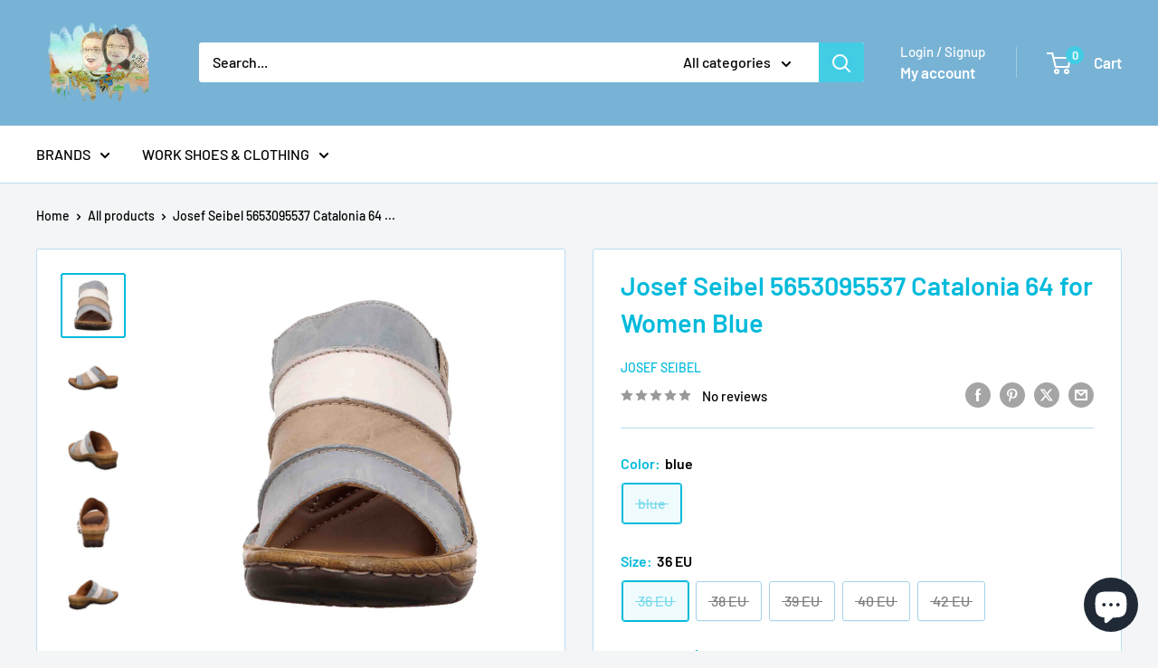

--- FILE ---
content_type: text/javascript
request_url: https://sls-bartel-shop.de/cdn/shop/t/7/assets/custom.js?v=102476495355921946141712562899
body_size: -706
content:
//# sourceMappingURL=/cdn/shop/t/7/assets/custom.js.map?v=102476495355921946141712562899


--- FILE ---
content_type: text/javascript; charset=utf-8
request_url: https://sls-bartel-shop.de/products/josef-seibel-5653095537-catalonia-64-for-women-blue.js
body_size: 799
content:
{"id":8542826070280,"title":"Josef Seibel 5653095537 Catalonia 64 for Women Blue","handle":"josef-seibel-5653095537-catalonia-64-for-women-blue","description":"\u003cp\u003e Step out in style with the Josef Seibel Catalonia 64 women's sandals in elegant blue color. Perfect for any occasion!\u003c\/p\u003e\u003cp\u003eJosef Seibel – Quality and Comfort Combined.\n\nDiscover the perfect companion for your daily routine with shoes from Josef Seibel. Each pair reflects over 130 years of experience in shoemaking and stands as a testament to our commitment to quality, durability, and timeless design. Crafted in Europe, our shoes offer the utmost in comfort and are perfectly tailored to meet the needs of the modern lifestyle.\u003c\/p\u003e\u003cp\u003e\u003c\/p\u003e","published_at":"2024-04-29T03:03:47+02:00","created_at":"2024-04-29T03:03:47+02:00","vendor":"Josef Seibel","type":"shoes","tags":[],"price":1000,"price_min":1000,"price_max":3631,"available":false,"price_varies":true,"compare_at_price":null,"compare_at_price_min":0,"compare_at_price_max":0,"compare_at_price_varies":false,"variants":[{"id":45534143938824,"title":"blue \/ 36 EU","option1":"blue","option2":"36 EU","option3":null,"sku":"31323739373033-0001","requires_shipping":true,"taxable":true,"featured_image":{"id":47747678994696,"product_id":8542826070280,"position":1,"created_at":"2024-04-29T03:03:53+02:00","updated_at":"2024-04-29T03:03:53+02:00","alt":null,"width":2000,"height":2000,"src":"https:\/\/cdn.shopify.com\/s\/files\/1\/0090\/8820\/4851\/files\/1279703-01-551167-31323739373033-0001.jpg?v=1714352633","variant_ids":[45534143938824,45534143971592,45534144004360,45534144037128,45534144069896]},"available":false,"name":"Josef Seibel 5653095537 Catalonia 64 for Women Blue - blue \/ 36 EU","public_title":"blue \/ 36 EU","options":["blue","36 EU"],"price":1000,"weight":0,"compare_at_price":null,"inventory_management":"shopify","barcode":"4062838320886","featured_media":{"alt":null,"id":40526335672584,"position":1,"preview_image":{"aspect_ratio":1.0,"height":2000,"width":2000,"src":"https:\/\/cdn.shopify.com\/s\/files\/1\/0090\/8820\/4851\/files\/1279703-01-551167-31323739373033-0001.jpg?v=1714352633"}},"requires_selling_plan":false,"selling_plan_allocations":[]},{"id":45534144037128,"title":"blue \/ 38 EU","option1":"blue","option2":"38 EU","option3":null,"sku":"31323739373033-0001-eu_3800","requires_shipping":true,"taxable":true,"featured_image":{"id":47747678994696,"product_id":8542826070280,"position":1,"created_at":"2024-04-29T03:03:53+02:00","updated_at":"2024-04-29T03:03:53+02:00","alt":null,"width":2000,"height":2000,"src":"https:\/\/cdn.shopify.com\/s\/files\/1\/0090\/8820\/4851\/files\/1279703-01-551167-31323739373033-0001.jpg?v=1714352633","variant_ids":[45534143938824,45534143971592,45534144004360,45534144037128,45534144069896]},"available":false,"name":"Josef Seibel 5653095537 Catalonia 64 for Women Blue - blue \/ 38 EU","public_title":"blue \/ 38 EU","options":["blue","38 EU"],"price":1000,"weight":0,"compare_at_price":null,"inventory_management":"shopify","barcode":"4062838320909","featured_media":{"alt":null,"id":40526335672584,"position":1,"preview_image":{"aspect_ratio":1.0,"height":2000,"width":2000,"src":"https:\/\/cdn.shopify.com\/s\/files\/1\/0090\/8820\/4851\/files\/1279703-01-551167-31323739373033-0001.jpg?v=1714352633"}},"requires_selling_plan":false,"selling_plan_allocations":[]},{"id":45534144069896,"title":"blue \/ 39 EU","option1":"blue","option2":"39 EU","option3":null,"sku":"31323739373033-0001-eu_3900","requires_shipping":true,"taxable":true,"featured_image":{"id":47747678994696,"product_id":8542826070280,"position":1,"created_at":"2024-04-29T03:03:53+02:00","updated_at":"2024-04-29T03:03:53+02:00","alt":null,"width":2000,"height":2000,"src":"https:\/\/cdn.shopify.com\/s\/files\/1\/0090\/8820\/4851\/files\/1279703-01-551167-31323739373033-0001.jpg?v=1714352633","variant_ids":[45534143938824,45534143971592,45534144004360,45534144037128,45534144069896]},"available":false,"name":"Josef Seibel 5653095537 Catalonia 64 for Women Blue - blue \/ 39 EU","public_title":"blue \/ 39 EU","options":["blue","39 EU"],"price":1000,"weight":0,"compare_at_price":null,"inventory_management":"shopify","barcode":"4062838320916","featured_media":{"alt":null,"id":40526335672584,"position":1,"preview_image":{"aspect_ratio":1.0,"height":2000,"width":2000,"src":"https:\/\/cdn.shopify.com\/s\/files\/1\/0090\/8820\/4851\/files\/1279703-01-551167-31323739373033-0001.jpg?v=1714352633"}},"requires_selling_plan":false,"selling_plan_allocations":[]},{"id":45534143971592,"title":"blue \/ 40 EU","option1":"blue","option2":"40 EU","option3":null,"sku":"31323739373033-0001-eu_4000","requires_shipping":true,"taxable":true,"featured_image":{"id":47747678994696,"product_id":8542826070280,"position":1,"created_at":"2024-04-29T03:03:53+02:00","updated_at":"2024-04-29T03:03:53+02:00","alt":null,"width":2000,"height":2000,"src":"https:\/\/cdn.shopify.com\/s\/files\/1\/0090\/8820\/4851\/files\/1279703-01-551167-31323739373033-0001.jpg?v=1714352633","variant_ids":[45534143938824,45534143971592,45534144004360,45534144037128,45534144069896]},"available":false,"name":"Josef Seibel 5653095537 Catalonia 64 for Women Blue - blue \/ 40 EU","public_title":"blue \/ 40 EU","options":["blue","40 EU"],"price":3631,"weight":0,"compare_at_price":null,"inventory_management":"shopify","barcode":"4062838320923","featured_media":{"alt":null,"id":40526335672584,"position":1,"preview_image":{"aspect_ratio":1.0,"height":2000,"width":2000,"src":"https:\/\/cdn.shopify.com\/s\/files\/1\/0090\/8820\/4851\/files\/1279703-01-551167-31323739373033-0001.jpg?v=1714352633"}},"requires_selling_plan":false,"selling_plan_allocations":[]},{"id":45534144004360,"title":"blue \/ 42 EU","option1":"blue","option2":"42 EU","option3":null,"sku":"31323739373033-0001-eu_4200","requires_shipping":true,"taxable":true,"featured_image":{"id":47747678994696,"product_id":8542826070280,"position":1,"created_at":"2024-04-29T03:03:53+02:00","updated_at":"2024-04-29T03:03:53+02:00","alt":null,"width":2000,"height":2000,"src":"https:\/\/cdn.shopify.com\/s\/files\/1\/0090\/8820\/4851\/files\/1279703-01-551167-31323739373033-0001.jpg?v=1714352633","variant_ids":[45534143938824,45534143971592,45534144004360,45534144037128,45534144069896]},"available":false,"name":"Josef Seibel 5653095537 Catalonia 64 for Women Blue - blue \/ 42 EU","public_title":"blue \/ 42 EU","options":["blue","42 EU"],"price":1000,"weight":0,"compare_at_price":null,"inventory_management":"shopify","barcode":"4062838320947","featured_media":{"alt":null,"id":40526335672584,"position":1,"preview_image":{"aspect_ratio":1.0,"height":2000,"width":2000,"src":"https:\/\/cdn.shopify.com\/s\/files\/1\/0090\/8820\/4851\/files\/1279703-01-551167-31323739373033-0001.jpg?v=1714352633"}},"requires_selling_plan":false,"selling_plan_allocations":[]}],"images":["\/\/cdn.shopify.com\/s\/files\/1\/0090\/8820\/4851\/files\/1279703-01-551167-31323739373033-0001.jpg?v=1714352633","\/\/cdn.shopify.com\/s\/files\/1\/0090\/8820\/4851\/files\/1279703-06-551167-31323739373033-0001.jpg?v=1714352636","\/\/cdn.shopify.com\/s\/files\/1\/0090\/8820\/4851\/files\/1279703-09-551167-31323739373033-0001.jpg?v=1714352638","\/\/cdn.shopify.com\/s\/files\/1\/0090\/8820\/4851\/files\/1279703-11-551167-31323739373033-0001.jpg?v=1714352640","\/\/cdn.shopify.com\/s\/files\/1\/0090\/8820\/4851\/files\/1279703-14-551167-31323739373033-0001.jpg?v=1714352642","\/\/cdn.shopify.com\/s\/files\/1\/0090\/8820\/4851\/files\/1279703-17-551167-31323739373033-0001.jpg?v=1714352645"],"featured_image":"\/\/cdn.shopify.com\/s\/files\/1\/0090\/8820\/4851\/files\/1279703-01-551167-31323739373033-0001.jpg?v=1714352633","options":[{"name":"Color","position":1,"values":["blue"]},{"name":"Size","position":2,"values":["36 EU","38 EU","39 EU","40 EU","42 EU"]}],"url":"\/products\/josef-seibel-5653095537-catalonia-64-for-women-blue","media":[{"alt":null,"id":40526335672584,"position":1,"preview_image":{"aspect_ratio":1.0,"height":2000,"width":2000,"src":"https:\/\/cdn.shopify.com\/s\/files\/1\/0090\/8820\/4851\/files\/1279703-01-551167-31323739373033-0001.jpg?v=1714352633"},"aspect_ratio":1.0,"height":2000,"media_type":"image","src":"https:\/\/cdn.shopify.com\/s\/files\/1\/0090\/8820\/4851\/files\/1279703-01-551167-31323739373033-0001.jpg?v=1714352633","width":2000},{"alt":null,"id":40526335770888,"position":2,"preview_image":{"aspect_ratio":1.0,"height":2000,"width":2000,"src":"https:\/\/cdn.shopify.com\/s\/files\/1\/0090\/8820\/4851\/files\/1279703-06-551167-31323739373033-0001.jpg?v=1714352636"},"aspect_ratio":1.0,"height":2000,"media_type":"image","src":"https:\/\/cdn.shopify.com\/s\/files\/1\/0090\/8820\/4851\/files\/1279703-06-551167-31323739373033-0001.jpg?v=1714352636","width":2000},{"alt":null,"id":40526336000264,"position":3,"preview_image":{"aspect_ratio":1.0,"height":2000,"width":2000,"src":"https:\/\/cdn.shopify.com\/s\/files\/1\/0090\/8820\/4851\/files\/1279703-09-551167-31323739373033-0001.jpg?v=1714352638"},"aspect_ratio":1.0,"height":2000,"media_type":"image","src":"https:\/\/cdn.shopify.com\/s\/files\/1\/0090\/8820\/4851\/files\/1279703-09-551167-31323739373033-0001.jpg?v=1714352638","width":2000},{"alt":null,"id":40526336688392,"position":4,"preview_image":{"aspect_ratio":1.0,"height":2000,"width":2000,"src":"https:\/\/cdn.shopify.com\/s\/files\/1\/0090\/8820\/4851\/files\/1279703-11-551167-31323739373033-0001.jpg?v=1714352640"},"aspect_ratio":1.0,"height":2000,"media_type":"image","src":"https:\/\/cdn.shopify.com\/s\/files\/1\/0090\/8820\/4851\/files\/1279703-11-551167-31323739373033-0001.jpg?v=1714352640","width":2000},{"alt":null,"id":40526337114376,"position":5,"preview_image":{"aspect_ratio":1.0,"height":2000,"width":2000,"src":"https:\/\/cdn.shopify.com\/s\/files\/1\/0090\/8820\/4851\/files\/1279703-14-551167-31323739373033-0001.jpg?v=1714352642"},"aspect_ratio":1.0,"height":2000,"media_type":"image","src":"https:\/\/cdn.shopify.com\/s\/files\/1\/0090\/8820\/4851\/files\/1279703-14-551167-31323739373033-0001.jpg?v=1714352642","width":2000},{"alt":null,"id":40526337278216,"position":6,"preview_image":{"aspect_ratio":1.0,"height":2000,"width":2000,"src":"https:\/\/cdn.shopify.com\/s\/files\/1\/0090\/8820\/4851\/files\/1279703-17-551167-31323739373033-0001.jpg?v=1714352645"},"aspect_ratio":1.0,"height":2000,"media_type":"image","src":"https:\/\/cdn.shopify.com\/s\/files\/1\/0090\/8820\/4851\/files\/1279703-17-551167-31323739373033-0001.jpg?v=1714352645","width":2000}],"requires_selling_plan":false,"selling_plan_groups":[]}